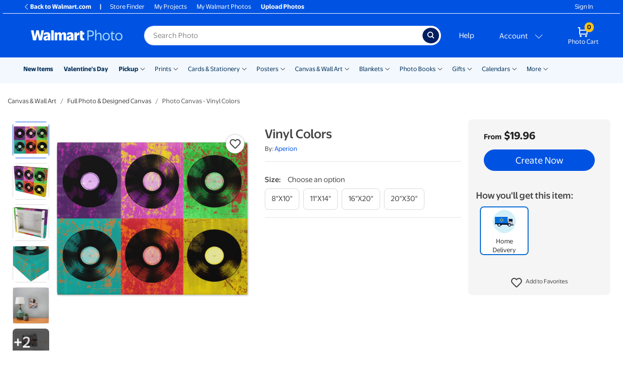

--- FILE ---
content_type: application/javascript
request_url: https://photos3.walmart.com/vite/assets/mobile-side-menu-DDaSB2T3.js
body_size: -21
content:
import{R as e}from"./index-CPN0bZBH.js";import{c as r}from"./client-DOg9krxZ.js";import{M as m}from"./mobile-side-menu-C-L4X7cK.js";import"./_commonjsHelpers-D6-XlEtG.js";import"./index-DrS9yAoW.js";import"./focus-trap-react-aSRB_nO9.js";import"./index-BfM5NbKg.js";import"./utils-cKcaCDzZ.js";import"./ui-Dp4xtUvQ.js";document.addEventListener("DOMContentLoaded",()=>{const t=document.getElementById("mobile-side-menu"),o=JSON.parse(t.dataset.props);r.hydrateRoot(t,e.createElement(m,{...o}))});
//# sourceMappingURL=mobile-side-menu-DDaSB2T3.js.map


--- FILE ---
content_type: application/javascript
request_url: https://photos3.walmart.com/vite/assets/mobile-side-menu-C-L4X7cK.js
body_size: 1775
content:
import{r as p,R as e}from"./index-CPN0bZBH.js";import{c as C}from"./index-DrS9yAoW.js";import{F as U}from"./focus-trap-react-aSRB_nO9.js";import{P as w}from"./index-BfM5NbKg.js";import{l as A,h as F}from"./utils-cKcaCDzZ.js";import{b as N,W as M}from"./ui-Dp4xtUvQ.js";function j(){$(()=>{$(".mobile-nav .search-trigger").on("click",n=>(n.preventDefault(),$('.mobile-nav form[action="/search"]').toggle(function(){const l=$(this);if(l.is(":visible"))return l.find(":text").focus()})));let o=!1;$(".side-menu-trigger").sidr({speed:200,onOpen(){o=!0,$("html").css({overflow:"hidden",position:"fixed"}),$("body").css({overflow:"hidden",position:"static"}).addClass("mobile-menu-open"),$('header.sticky, header.main-header, header[style*="position: sticky"]').css({position:"relative",top:"auto",zIndex:"1",pointerEvents:"none"}),v(),$(document).trigger("sidr:open")},onClose(){_(),o=!1,$("html").css({overflow:"",position:""}),$("body").css({overflow:"",position:""}).removeClass("mobile-menu-open"),$('header.sticky, header.main-header, header[style*="position: sticky"]').css({position:"",top:"",zIndex:"",pointerEvents:""}),$(document).trigger("sidr:close")}});let g=0,h=0,f=0,i=0,u=100,y=50,a=!1,c=!1;function v(){$("#sidr").on("touchstart",E),$("#sidr").on("touchmove",t),$("#sidr").on("touchend",r)}function _(){$("#sidr").off("touchstart",E),$("#sidr").on("touchmove",t),$("#sidr").off("touchend",r)}function E(n){g=n.originalEvent.changedTouches[0].screenX,f=n.originalEvent.changedTouches[0].screenY,a=!0,c=!1}function t(n){if(!a)return;h=n.originalEvent.changedTouches[0].screenX,i=n.originalEvent.changedTouches[0].screenY;let l=g-h;if(Math.abs(f-i)>y){c=!0;return}!c&&l>u&&(o&&$.sidr("toggle","sidr"),a=!1)}function r(n){a=!1,c=!1}return $("body").append('<div class="sidr-overlay"></div>'),$(document).on("click",n=>{if(o){$(n.target).closest("#sidr").length||n.preventDefault(),$.sidr("toggle","sidr");const l=$("#sidr"),d=l.find("select, input, textarea, button, a").filter(":visible"),m=d.first(),b=d.last();m.focus(),b.on("keydown",function(s){s.which===9&&!s.shiftKey&&(s.preventDefault(),m.focus())}),m.on("keydown",function(s){s.which===9&&s.shiftKey&&(s.preventDefault(),b.focus())}),l.on("keyup",function(s){s.keyCode===27&&l.hide()});return}}),$(".side-menu-trigger").on("click",n=>{if(!o)return n.preventDefault(),$.sidr("toggle","sidr")}),$(window).on("orientationchange",()=>$.sidr("close","sidr"))})}const k=Object.freeze({storage_provider_present:!1,logged_in_user_name:""}),T=({headerLinks:o,links:g,orderProp:h})=>{p.useEffect(()=>{const t=N.register(r=>{switch(r.type){case M.LOGIN:_();break}});return()=>{N.unregister(t)}}),p.useEffect(()=>{j()},[]);const f=h||k,[i,u]=p.useState(f),[y,a]=p.useState(!!f.logged_in_user_name);p.useEffect(()=>{var r;const t=typeof window<"u"?(r=window.App)==null?void 0:r.order:void 0;t?(u(t),a(!!t.logged_in_user_name)):typeof window<"u"&&window.initialOrderProps?(u(window.initialOrderProps),a(!!window.initialOrderProps.logged_in_user_name)):(u(k),a(!1))},[]);const[c,v]=p.useState({opened:!1,display:"none",update:!1}),_=()=>{var r;v({...c,update:!c.update});const t=typeof window<"u"?((r=window.App)==null?void 0:r.order)||window.initialOrderProps:void 0;t?(u(t),a(!!t.logged_in_user_name)):(u(k),a(!1))},E=()=>{const{store_finder:t,help_page:r}=o,n=()=>!t&&!r?null:e.createElement(e.Fragment,null,e.createElement("li",{className:"sfinder"},e.createElement("a",{href:t,role:"button"},e.createElement("i",{className:"skinny-icon pin"}),"Store Finder")),e.createElement("li",{className:"help"},e.createElement("a",{href:r,role:"button"},e.createElement("i",{className:"skinny-icon help"}),"Help"))),l=()=>{if(y){const{logged_in_links:{order_prints:d,user_albums:m}}=o,b=()=>!(i!=null&&i.storage_provider_present)?null:e.createElement(e.Fragment,null,e.createElement("li",{className:"upload"},e.createElement("a",{href:d,role:"button"},e.createElement("i",{className:"skinny-icon upload"}),"Upload Photos")),e.createElement("li",{className:"photos"},e.createElement("a",{href:m,role:"button"},e.createElement("i",{className:"skinny-icon photos"}),"My Photos"))),s=i==null?void 0:i.logged_in_user_name,{logged_in_links:{user_projects:P,user_account:O,track_orders:S,logout:D}}=o;return e.createElement(e.Fragment,null,e.createElement("span",{className:"logged-in"},"Hello, ",s),e.createElement("ul",null,b(),e.createElement("li",{className:"projects"},e.createElement("a",{href:P,role:"button"},e.createElement("i",{className:"skinny-icon projects"}),"My Projects")),e.createElement("li",{className:"account"},e.createElement("a",{href:O,role:"button"},e.createElement("i",{className:"skinny-icon account"}),"My Account")),e.createElement("li",{className:"orders"},e.createElement("a",{href:S,role:"button"},e.createElement("i",{className:"skinny-icon orders"}),"Track Orders")),n(),e.createElement("li",{className:"sign-out"},e.createElement("a",{href:D,role:"button"},e.createElement("i",{className:"skinny-icon sign-out"}),"Sign Out"))))}else{const{new_account:d,store_name:m}=o;return e.createElement(e.Fragment,null,e.createElement("span",null,"Account"),e.createElement("ul",null,e.createElement("li",{className:"sign-in"},e.createElement("a",{href:"#","data-login":"",role:"button"},e.createElement("i",{className:"skinny-icon anna sign-in"}),"Sign In")),e.createElement("li",{className:"create-account"},e.createElement("a",{href:d,role:"button"},e.createElement("i",{className:"skinny-icon create-account"}),"Create Account",e.createElement("small",{className:"d-block"},"Get more out of ",m))),n()))}};return e.createElement("li",{id:"login-status-burger",className:"category"},l())};return e.createElement(e.Fragment,null,e.createElement(U,{active:c.opened,focusTrapOptions:{returnFocusOnDeactivate:!0}},e.createElement("div",null,e.createElement("button",{className:"close",id:"close-menu-button","data-target":"#close-sidrs",type:"button","aria-label":"Close"},e.createElement("i",{className:"skinny-icon close"})),e.createElement("ul",null,E(),e.createElement("li",{className:"category border-top"},e.createElement("span",null,"Categories"),e.createElement("ul",null,g.map((t,r)=>e.createElement("li",{key:r,className:C(A(t))},e.createElement("a",{href:F(t),role:"button"},t.name)))))))))};T.propTypes={headerLinks:w.object,links:w.array,orderProp:w.object};T.defaultTypes={headerLinks:null,links:[],orderProp:null};export{T as M};
//# sourceMappingURL=mobile-side-menu-C-L4X7cK.js.map


--- FILE ---
content_type: image/svg+xml
request_url: https://photos3.walmart.com/cms/asset/524384bc1519a0ef15548497c966eb6a.svg?rev=1
body_size: 1469
content:
<?xml version="1.0" encoding="UTF-8" standalone="no"?>
<svg
   xmlns:dc="http://purl.org/dc/elements/1.1/"
   xmlns:cc="http://creativecommons.org/ns#"
   xmlns:rdf="http://www.w3.org/1999/02/22-rdf-syntax-ns#"
   xmlns:svg="http://www.w3.org/2000/svg"
   xmlns="http://www.w3.org/2000/svg"
   xmlns:sodipodi="http://sodipodi.sourceforge.net/DTD/sodipodi-0.dtd"
   xmlns:inkscape="http://www.inkscape.org/namespaces/inkscape"
   version="1.1"
   id="Layer_1"
   x="0px"
   y="0px"
   width="18px"
   height="18px"
   viewBox="0 0 18 18"
   enable-background="new 0 0 18 18"
   xml:space="preserve"
   sodipodi:docname="arrow-down-white.svg"
   inkscape:version="1.0.1 (c497b03c, 2020-09-10)"><metadata
   id="metadata844"><rdf:RDF><cc:Work
       rdf:about=""><dc:format>image/svg+xml</dc:format><dc:type
         rdf:resource="http://purl.org/dc/dcmitype/StillImage" /></cc:Work></rdf:RDF></metadata><defs
   id="defs842" /><sodipodi:namedview
   pagecolor="#ffffff"
   bordercolor="#666666"
   borderopacity="1"
   objecttolerance="10"
   gridtolerance="10"
   guidetolerance="10"
   inkscape:pageopacity="0"
   inkscape:pageshadow="2"
   inkscape:window-width="1481"
   inkscape:window-height="962"
   id="namedview840"
   showgrid="false"
   inkscape:zoom="39.555556"
   inkscape:cx="9"
   inkscape:cy="9"
   inkscape:window-x="0"
   inkscape:window-y="597"
   inkscape:window-maximized="0"
   inkscape:current-layer="Layer_1" />
<g
   id="g837">
	<path
   fill="none"
   d="M0,18V0h18v18H0z"
   id="path833" />
	<path
   d="M9,12.793L2.354,6.146c-0.195-0.195-0.512-0.195-0.708,0s-0.196,0.512,0,0.707l7,7c0.196,0.195,0.512,0.195,0.708,0l7-7   c0.194-0.195,0.194-0.511,0-0.707c-0.194-0.195-0.512-0.195-0.707,0l0,0L9,12.793z"
   id="path835"
   style="fill:#ffffff;fill-opacity:1" />
</g>
</svg>
